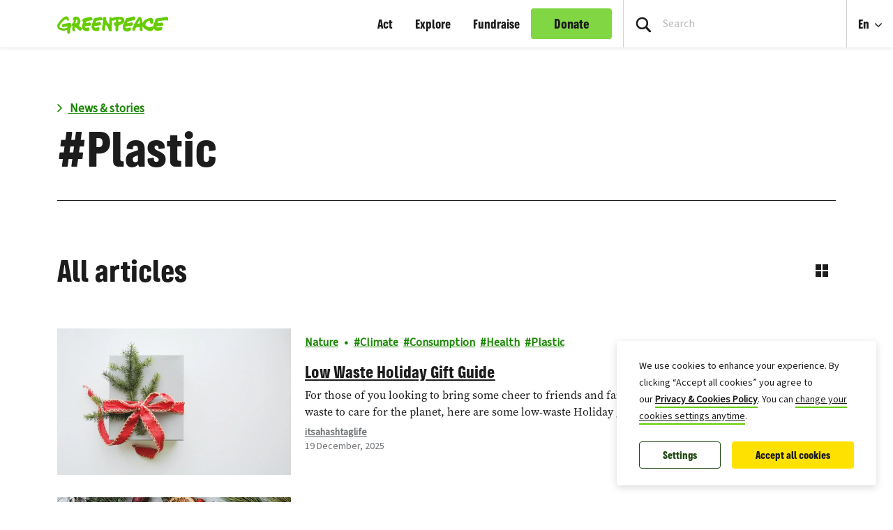

--- FILE ---
content_type: text/css
request_url: https://www.greenpeace.org/canada/wp-content/plugins/planet4-gpca-tweet-generator/build/index.css?ver=1671085994
body_size: 661
content:
.tweet-container,.tweet-container .form-container{display:flex;flex-direction:column}.tweet-container .form-container{padding:5px}.tweet-container .form-container .step-label{font-weight:700}.tweet-container .form-container select{-webkit-appearance:none;-moz-appearance:none;background:#fff url(https://cdn3.iconfinder.com/data/icons/google-material-design-icons/48/ic_keyboard_arrow_down_48px-128.png) no-repeat;background-position:right 10px center;background-size:20px;border:1px solid #00acee;border-radius:4px;border-top:4px solid #00acee;height:45px;margin:8px 0;padding-left:24px}.tweet-container .form-container .preview-image-wrapper{display:flex;flex-direction:row}.tweet-container .form-container .preview-image-wrapper .preview-image-container{align-items:center;display:flex;flex-direction:row;justify-content:center}.tweet-container .form-container .preview-image-wrapper .preview-image-container .preview-image{margin-bottom:15px;width:80%}.tweet-container .form-container .tweet-body-container{align-items:center;border:1px solid #00acee;border-radius:5px;display:flex;margin-bottom:15px;padding:10px}.tweet-container .form-container .tweet-body-container input{margin-right:10px}@media screen and (min-width:668px)and (max-width:1023px){.tweet-container{margin:0 auto}}@media screen and (min-width:1024px){.tweet-container{flex-direction:row;justify-content:center}.tweet-container .form-container{margin-right:2rem}}@media screen and (min-width:1700px)and (max-width:2099px){.tweet-container{justify-content:center}}@media screen and (min-width:2100px)and (max-width:3500px){.tweet-container{justify-content:center}}.tweet-card-container{display:flex;flex-direction:column-reverse;justify-content:flex-end}.tweet-card{border:1px solid #00acee;border-radius:10px;display:flex;flex-direction:column;padding:15px}.tweet-card .card-heading{align-items:center;display:flex;flex-direction:row}.tweet-card .card-heading img{align-self:center;border-radius:50%;height:3rem;margin-right:10px;margin-top:10px;width:3rem}.tweet-card .card-heading .heading-container{align-items:center;display:flex;justify-content:space-between;width:100%}.tweet-card .card-heading .heading-container .heading-info{display:flex;flex-direction:column}.tweet-card .card-heading .heading-container .heading-info .twitter-name{color:#000;font-weight:700;margin-bottom:0}.tweet-card .card-heading .heading-container .heading-info .twitter-handle{color:#536471}.tweet-card .card-body{display:flex;flex-direction:column}.tweet-card .card-body .tweet-text{font-size:20px;line-height:28px}.tweet-card .card-body .tweet-image{border-radius:10px}.tweet-card .card-body .tweet-card-actions{display:flex;font-size:20px;justify-content:space-around;margin-top:25px}@media screen and (min-width:1024px){.tweet-card{width:35vw}}@media screen and (min-width:1700px)and (max-width:2099px){.tweet-card{width:25vw}}@media screen and (min-width:2100px)and (max-width:3500px){.tweet-card{width:20vw}}.btn-disabled{background-color:dimgray;color:#000!important;opacity:.5;pointer-events:none;text-decoration:none}.btn-disabled,.tweet-btn{border:none;border-radius:20px;margin-bottom:15px;margin-top:0;padding:10px;text-align:center;text-transform:uppercase}.tweet-btn{background-color:#00acee;color:#fff!important;text-decoration:none!important}input[type=radio]{appearance:none;-webkit-appearance:none;-moz-appearance:none;border:2px solid #767676;border-radius:50%;padding:10px!important}input[type=radio]:hover{border:2px solid #000;cursor:pointer}input[type=radio]:checked{background-color:#767676;border:2px solid #fff}@media screen and (min-width:668px){.post-content .mt-block-tweet-generator-wrapper{margin-left:-20em!important;margin-right:-20em!important}}


--- FILE ---
content_type: text/css
request_url: https://www.greenpeace.org/canada/wp-content/themes/planet4-child-theme-canada/style.css?ver=1768208017
body_size: -94
content:
/*
Theme Name: Greenpeace Planet 4 Child Theme Canada
Theme URI: https://github.com/greenpeace/planet4-child-theme-canada
Description: Child theme for the Canada website in the Planet 4 Wordpress project
Author: Greenpeace International
Author URI: https://github.com/greenpeace
Template: planet4-master-theme
Version: 0.2
License: GNU General Public License v3 or later
License URI: https://www.gnu.org/licenses/gpl-3.0.html
Tags: light, accessibility-ready
Text Domain: planet4-child-theme-canada
*/


--- FILE ---
content_type: text/javascript
request_url: https://static.fundraiseup.com/embed-data/elements-global/AVGLZKMV.js
body_size: 5398
content:
FUN.elements.addGlobalElementsContent([{"name":"EOYF Pop-Up","type":"lightbox","key":"XCFVYPCB","config":{"show":true,"openWidget":"FUNGGAFEKSA","designation":null,"allowToModifyDesignation":true,"frequency":null,"defaultAmount":null,"defaultAmountBehavior":"checkout","allowToModifyAmount":true,"showLightboxImage":true,"lightboxImage":{"name":"GP0STRNWK_Medium_res_with_credit_line.jpg","uuid":"e3ac0b3b-68db-49d4-a692-e12bec21a5d0","mimeType":"image/jpeg","width":1200,"height":800,"size":228803,"alts":[{"lang":"en","text":"A group of people in life jackets on a small boat, with one smiling person holding onto a rope while standing. The scene captures a sense of adventure on a calm sea surrounded by mountains."},{"lang":"ar","text":"مجموعة من الأشخاص يرتدون سترات النجاة على قارب صغير، مع شخص مبتسم ممسكًا بحبل أثناء وقوفه. المشهد يلتقط روح المغامرة على بحر هادئ محاط بالجبال."},{"lang":"zh","text":"一群穿着救生衣的人在小船上，其中一人微笑着抓住绳索站立。场景展现了在宁静海面上冒险的感觉，周围是山脉。"},{"lang":"da","text":"En gruppe mennesker i redningsveste på en lille båd, hvor en smilende person holder fast i et reb, mens hun står. Scenen fanger en følelse af eventyr på et stille hav omgivet af bjerge."},{"lang":"nl","text":"Een groep mensen in reddingsvesten op een kleine boot, met een glimlachend persoon die zich vasthoudt aan een touw terwijl ze staat. De scène legt een gevoel van avontuur vast op een rustige zee omgeven door bergen."},{"lang":"fi","text":"Ryhmä pelastusliiveihin pukeutuneita ihmisiä pienessä veneessä, jossa yksi hymyilevä henkilö pitää kiinni köydestä seisoessaan. Kohtaus vangitsee seikkailun tunnelman rauhallisella merellä vuorien ympäröimänä."},{"lang":"fr","text":"Un groupe de personnes en gilets de sauvetage sur un petit bateau, avec une personne souriante tenant une corde en se levant. La scène capture un sentiment d'aventure sur une mer calme entourée de montagnes."},{"lang":"de","text":"Eine Gruppe von Menschen in Schwimmwesten auf einem kleinen Boot, mit einer lächelnden Person, die an einem Seil greift, während sie steht. Die Szene vermittelt ein Gefühl von Abenteuer auf einem ruhigen Meer, umgeben von Bergen."},{"lang":"hu","text":"Egy csapat ember mentőmellényben egy kis hajón, ahol egy mosolygó személy egy kötelet fogva áll. A jelenet egy kaland érzését ragadja meg egy nyugodt tengeren, hegyekkel körülvéve."},{"lang":"it","text":"Un gruppo di persone in giubbotti di salvataggio su una piccola barca, con una persona sorridente che tiene una corda in piedi. La scena cattura un senso di avventura su un mare calmo circondato da montagne."},{"lang":"ja","text":"小さなボートに乗った救命胴衣を着た人々のグループで、1人の笑顔の人が立ってロープを持っています。シーンは山に囲まれた穏やかな海での冒険感を捉えています。"},{"lang":"ko","text":"구명조끼를 입은 사람들이 작은 보트에 올라가고 있고, 한 사람이 미소를 지으며 로프를 잡고 서 있습니다. 장면은 산으로 둘러싸인 고요한 바다에서의 모험 감각을 포착합니다."},{"lang":"no","text":"En gruppe mennesker i redningsvester på en liten båt, hvor en smilende person holder fast i et tau mens hun står. Scenen fanger en følelse av eventyr på et rolig hav omgitt av fjell."},{"lang":"pl","text":"Grupa ludzi w kamizelkach ratunkowych na małej łodzi, z uśmiechniętą osobą trzymającą się liny. Scena uchwyca uczucie przygody na spokojnym morzu otoczonym górami."},{"lang":"pt","text":"Um grupo de pessoas usando coletes salva-vidas em um pequeno barco, com uma pessoa sorridente segurando uma corda enquanto fica de pé. A cena captura uma sensação de aventura em um mar calmo cercado por montanhas."},{"lang":"ru","text":"Группа людей в спасательных жилетах на маленькой лодке, один улыбающийся человек держится за веревку, стоя. Сцена передает ощущение приключения на спокойном море, окруженном горами."},{"lang":"es","text":"Un grupo de personas con chalecos salvavidas en un pequeño barco, con una persona sonriente sujetando una cuerda mientras está de pie. La escena captura una sensación de aventura en un mar tranquilo rodeado de montañas."},{"lang":"sv","text":"En grupp människor i flytvästar på en liten båt, där en leende person håller i ett rep medan hon står. Scenen fångar en känsla av äventyr på ett stilla hav omgivet av berg."}],"hash":"e6d1c5e9388cca9a"},"lightboxTextColor":"#212830","benefit":null,"lightboxBackgroundColor":"#FFFFFF","lightboxBorderColor":"#FFFFFF","lightboxBorderSize":0,"lightboxBorderRadius":7,"lightboxShadow":true,"buttonLabelColor":"#FFFFFF","buttonColor":"#000000","buttonBorderSize":0,"buttonBorderRadius":4,"buttonBorderColor":"#FFFFFF","buttonShadow":false,"deviceRestriction":"all","urlAllow":["https://www.greenpeace.org/canada/en/","https://www.greenpeace.org/canada/fr/"],"urlBlock":["https://www.greenpeace.org/canada/en/press-release/","https://www.greenpeace.org/canada/en/donate/","https://www.greenpeace.org/canada/fr/faites-un-don/","https://www.greenpeace.org/canada/fr/communique-de-presse/","https://www.greenpeace.org/canada/fr/politique-de-greenpeace-canada-sur-les-droits-des-peuples-autochtones/","https://www.greenpeace.org/canada/en/policy-on-indigenous-rights/"],"customFields":[],"localization":{"defaultLocale":"en-CA","fields":[{"lang":"fr","lightboxTitle":"Aidez à protéger notre planète en 2025","lightboxContent":"<strong>Vous pouvez contribuer à notre prochaine victoire</strong> pour la planète et nos communautés en 2025!<br><br>Soutenez notre action : <strong>faites un don avant le 31 décembre, minuit.</strong>","buttonLabel":"Faites un don"},{"lang":"en","lightboxTitle":"Help protect the planet this holiday season","lightboxContent":"You can <strong>contribute to our next win</strong> for the planet and the people in 2026!<br><br>Support our work – <strong>Make a year-end donation to Greenpeace </strong>by midnight on December 31.","buttonLabel":"Donate now"}],"supportedLanguages":["en","fr"]},"displayStartDate":"2025-12-10T00:00:00.000-05:00","displayEndDate":"2025-12-31T00:00:00.000-05:00"},"data":{"live":{"checkoutTypes":{"checkoutModal":true,"campaignPage":false},"donorPortalUrl":"https://greenpeacecanada.donorsupport.co","aiFrequenciesEnabled":false,"hasBenefits":false,"displayStartDate":"2025-12-10T05:00:00.000Z","displayEndDate":"2026-01-01T04:59:59.999Z","defaultGoal":null,"benefit":null},"test":{"checkoutTypes":{"checkoutModal":true,"campaignPage":false},"donorPortalUrl":"https://greenpeacecanada.donorsupport.co","aiFrequenciesEnabled":false,"hasBenefits":false,"displayStartDate":"2025-12-10T05:00:00.000Z","displayEndDate":"2026-01-01T04:59:59.999Z","defaultGoal":null,"benefit":null}}},{"name":"Website Donation Reminder Pop-Up","type":"reminder","key":"XHSUHRLM","config":{"show":true,"color":"#FFFFFF","textColor":"#212830","rippleColor":"rgba(255, 255, 255, 0.2)","dividerColor":"rgba(33, 40, 48, 0.15)","heartColor":"#FF435A","borderColor":"#000000","borderRadius":6,"borderSize":0,"shadow":true,"urlAllow":["https://www.greenpeace.org/canada/en/","https://www-stage.greenpeace.org/canada/en/","https://www.greenpeace.org/canada/fr/"],"urlBlock":["https://www.greenpeace.org/canada/en/press-release/","https://www.greenpeace.org/canada/en/donate/","https://www.greenpeace.org/canada/fr/faites-un-don/","https://www.greenpeace.org/canada/fr/communique-de-presse/","https://www.greenpeace.org/canada/fr/politique-de-greenpeace-canada-sur-les-droits-des-peuples-autochtones/","https://www.greenpeace.org/canada/en/policy-on-indigenous-rights/"]},"data":{"live":{},"test":{}}},{"name":"Website Floating Button","type":"floatingButton","key":"XYRXVLAA","config":{"openWidget":"FUNGGAFEKSA","designation":null,"allowToModifyDesignation":true,"show":true,"buttonLabelColor":"#FFFFFF","buttonSize":50,"buttonColor":"#3371E6","buttonBorderSize":0,"buttonBorderRadius":4,"buttonBorderColor":"#FFFFFF","buttonIconColor":"#FFFFFF","buttonShadow":true,"rippleColor":"rgba(255, 255, 255, 0.2)","popupTextColor":"#212830","popupBackgroundColor":"#FFFFFF","popupBorderSize":0,"popupBorderColor":"#FFFFFF","popupBorderRadius":4,"customFields":[],"deviceRestriction":"all","urlAllow":["https://www-stage.greenpeace.org/canada/en/","https://www.greenpeace.org/canada/en/","https://www.greenpeace.org/canada/fr/"],"urlBlock":["https://www.greenpeace.org/canada/en/press-release/","https://www.greenpeace.org/canada/en/donate/","https://www.greenpeace.org/canada/fr/faites-un-don/","https://www.greenpeace.org/canada/fr/communique-de-presse/","https://www.greenpeace.org/canada/fr/politique-de-greenpeace-canada-sur-les-droits-des-peuples-autochtones/","https://www.greenpeace.org/canada/en/policy-on-indigenous-rights/"],"localization":{"defaultLocale":"en-CA","fields":[],"supportedLanguages":["en","fr"]}},"data":{"live":{"checkoutTypes":{"checkoutModal":true,"campaignPage":false},"donorPortalUrl":"https://greenpeacecanada.donorsupport.co","aiFrequenciesEnabled":false,"hasBenefits":false,"defaultGoal":null,"donationAppeal":[{"locale":"en-CA","title":"Your support powers environmental wins","message":"Help us protect nature and communities with your donation."},{"locale":"fr-CA","title":"Votre soutien alimente des victoires vertes","message":"Aidez-nous à protéger la nature et les communautés par votre don."}],"widgetImage":{"previewUrl":"https://ucarecdn.com/991fec51-f11d-4dc3-8eea-d2a630eb5bb9/-/preview/-/format/auto/","previewUrlRetina":"","name":"GP04B0B.jpg","uuid":"991fec51-f11d-4dc3-8eea-d2a630eb5bb9","mimeType":"image/jpeg","width":3088,"height":2059,"size":3441349,"alts":[{"lang":"en","text":"A close-up of an Arctic fox, featuring a white fur coat and light-colored eyes against a blurred snowy background."},{"lang":"ar","text":"صورة قريبة لثعلب القطب الشمالي، يظهر بفرو أبيض وعيون فاتحة اللون في خلفية ثلجية غير واضحة."},{"lang":"zh","text":"一只北极狐的特写，白色的毛皮和浅色眼睛，背景模糊的雪地。"},{"lang":"da","text":"Et nærbillede af en arktisk ræv med hvid pels og lysfarvede øjne mod en sløret sneet baggrund."},{"lang":"nl","text":"Een close-up van een Arctic fox met een witte vacht en lichte ogen tegen een vage, sneeuwachtige achtergrond."},{"lang":"fi","text":"Lähikuva arktisesta გეგმidista, valkoista turkkia ja vaaleita silmiä sumeassa lumitaustassa."},{"lang":"fr","text":"Un gros plan d'un renard arctique, avec un pelage blanc et de yeux clairs contre un fond neigeux flou."},{"lang":"de","text":"Eine Nahaufnahme eines polarraben, der ein weißes Fell und helle Augen vor einem verschwommenen schneebedeckten Hintergrund hat."},{"lang":"hu","text":"Egy közeli felvétel egy sarki rókáról, fehér bundával és világos színű szemekkel, elmosódott havas háttér előtt."},{"lang":"it","text":"Un primo piano di una volpe artica, con un mantello bianco e occhi chiari su uno sfondo innevato sfocato."},{"lang":"ja","text":"白い毛皮と明るい目を持つ北極キツネのクローズアップ。背景はぼやけた雪景色です。"},{"lang":"ko","text":"흰색 털과 밝은 눈을 가진 북극 여우의 클로즈업. 흐릿한 눈 쌓인 배경입니다."},{"lang":"no","text":"Et nærbilde av en arktisk rev med hvit pels og lyse øyne mot en uklart snødekt bakgrunn."},{"lang":"pl","text":"Zbliżenie na lisa arktycznego, który ma biały futerko i jasne oczy na rozmytym, zaśnieżonym tle."},{"lang":"pt","text":"Um close-up de uma raposa ártica, apresentando uma pelagem branca e olhos claros contra um fundo de neve desfocado."},{"lang":"ru","text":"Крупный план арктической лисы с белым мехом и светлыми глазами на размытой снежной клетке."},{"lang":"es","text":"Un primer plano de un zorro ártico con pelaje blanco y ojos claros contra un fondo nevado borroso."},{"lang":"sv","text":"En närbild av en arktisk räv med vit päls och ljusa ögon mot en suddig snötäckt bakgrund."}]}},"test":{"checkoutTypes":{"checkoutModal":true,"campaignPage":false},"donorPortalUrl":"https://greenpeacecanada.donorsupport.co","aiFrequenciesEnabled":false,"hasBenefits":false,"defaultGoal":null,"donationAppeal":[{"locale":"en-CA","title":"Your support powers environmental wins","message":"Help us protect nature and communities with your donation."},{"locale":"fr-CA","title":"Votre soutien alimente des victoires vertes","message":"Aidez-nous à protéger la nature et les communautés par votre don."}],"widgetImage":{"previewUrl":"https://ucarecdn.com/991fec51-f11d-4dc3-8eea-d2a630eb5bb9/-/preview/-/format/auto/","previewUrlRetina":"","name":"GP04B0B.jpg","uuid":"991fec51-f11d-4dc3-8eea-d2a630eb5bb9","mimeType":"image/jpeg","width":3088,"height":2059,"size":3441349,"alts":[{"lang":"en","text":"A close-up of an Arctic fox, featuring a white fur coat and light-colored eyes against a blurred snowy background."},{"lang":"ar","text":"صورة قريبة لثعلب القطب الشمالي، يظهر بفرو أبيض وعيون فاتحة اللون في خلفية ثلجية غير واضحة."},{"lang":"zh","text":"一只北极狐的特写，白色的毛皮和浅色眼睛，背景模糊的雪地。"},{"lang":"da","text":"Et nærbillede af en arktisk ræv med hvid pels og lysfarvede øjne mod en sløret sneet baggrund."},{"lang":"nl","text":"Een close-up van een Arctic fox met een witte vacht en lichte ogen tegen een vage, sneeuwachtige achtergrond."},{"lang":"fi","text":"Lähikuva arktisesta გეგმidista, valkoista turkkia ja vaaleita silmiä sumeassa lumitaustassa."},{"lang":"fr","text":"Un gros plan d'un renard arctique, avec un pelage blanc et de yeux clairs contre un fond neigeux flou."},{"lang":"de","text":"Eine Nahaufnahme eines polarraben, der ein weißes Fell und helle Augen vor einem verschwommenen schneebedeckten Hintergrund hat."},{"lang":"hu","text":"Egy közeli felvétel egy sarki rókáról, fehér bundával és világos színű szemekkel, elmosódott havas háttér előtt."},{"lang":"it","text":"Un primo piano di una volpe artica, con un mantello bianco e occhi chiari su uno sfondo innevato sfocato."},{"lang":"ja","text":"白い毛皮と明るい目を持つ北極キツネのクローズアップ。背景はぼやけた雪景色です。"},{"lang":"ko","text":"흰색 털과 밝은 눈을 가진 북극 여우의 클로즈업. 흐릿한 눈 쌓인 배경입니다."},{"lang":"no","text":"Et nærbilde av en arktisk rev med hvit pels og lyse øyne mot en uklart snødekt bakgrunn."},{"lang":"pl","text":"Zbliżenie na lisa arktycznego, który ma biały futerko i jasne oczy na rozmytym, zaśnieżonym tle."},{"lang":"pt","text":"Um close-up de uma raposa ártica, apresentando uma pelagem branca e olhos claros contra um fundo de neve desfocado."},{"lang":"ru","text":"Крупный план арктической лисы с белым мехом и светлыми глазами на размытой снежной клетке."},{"lang":"es","text":"Un primer plano de un zorro ártico con pelaje blanco y ojos claros contra un fondo nevado borroso."},{"lang":"sv","text":"En närbild av en arktisk räv med vit päls och ljusa ögon mot en suddig snötäckt bakgrund."}]}}}}]);

--- FILE ---
content_type: application/javascript
request_url: https://www.greenpeace.org/canada/wp-content/themes/planet4-master-theme/assets/build/turnstileRender.js?ver=1768208017
body_size: -90
content:
document.addEventListener("DOMContentLoaded",()=>{if(!document.querySelector("#turnstile-container"))return;window.onSuccess=e=>{"function"==typeof window.turnstileToggleCommentSubmit&&window.turnstileToggleCommentSubmit(!0)};const e=turnstile.render("#turnstile-container",{sitekey:TurnstileConfig.sitekey,callback:window.onSuccess,theme:"light"}),t=document.querySelectorAll(".comment-reply-link");t.length&&t.forEach(t=>t.addEventListener("click",t=>setTimeout(()=>turnstile.reset(e),0)))});